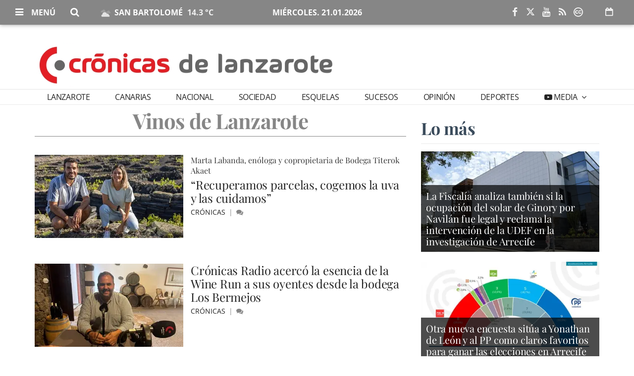

--- FILE ---
content_type: text/html; charset=utf-8
request_url: https://www.google.com/recaptcha/api2/aframe
body_size: 267
content:
<!DOCTYPE HTML><html><head><meta http-equiv="content-type" content="text/html; charset=UTF-8"></head><body><script nonce="wskFTdMVj2hiSEubZ9QBEg">/** Anti-fraud and anti-abuse applications only. See google.com/recaptcha */ try{var clients={'sodar':'https://pagead2.googlesyndication.com/pagead/sodar?'};window.addEventListener("message",function(a){try{if(a.source===window.parent){var b=JSON.parse(a.data);var c=clients[b['id']];if(c){var d=document.createElement('img');d.src=c+b['params']+'&rc='+(localStorage.getItem("rc::a")?sessionStorage.getItem("rc::b"):"");window.document.body.appendChild(d);sessionStorage.setItem("rc::e",parseInt(sessionStorage.getItem("rc::e")||0)+1);localStorage.setItem("rc::h",'1768953334317');}}}catch(b){}});window.parent.postMessage("_grecaptcha_ready", "*");}catch(b){}</script></body></html>